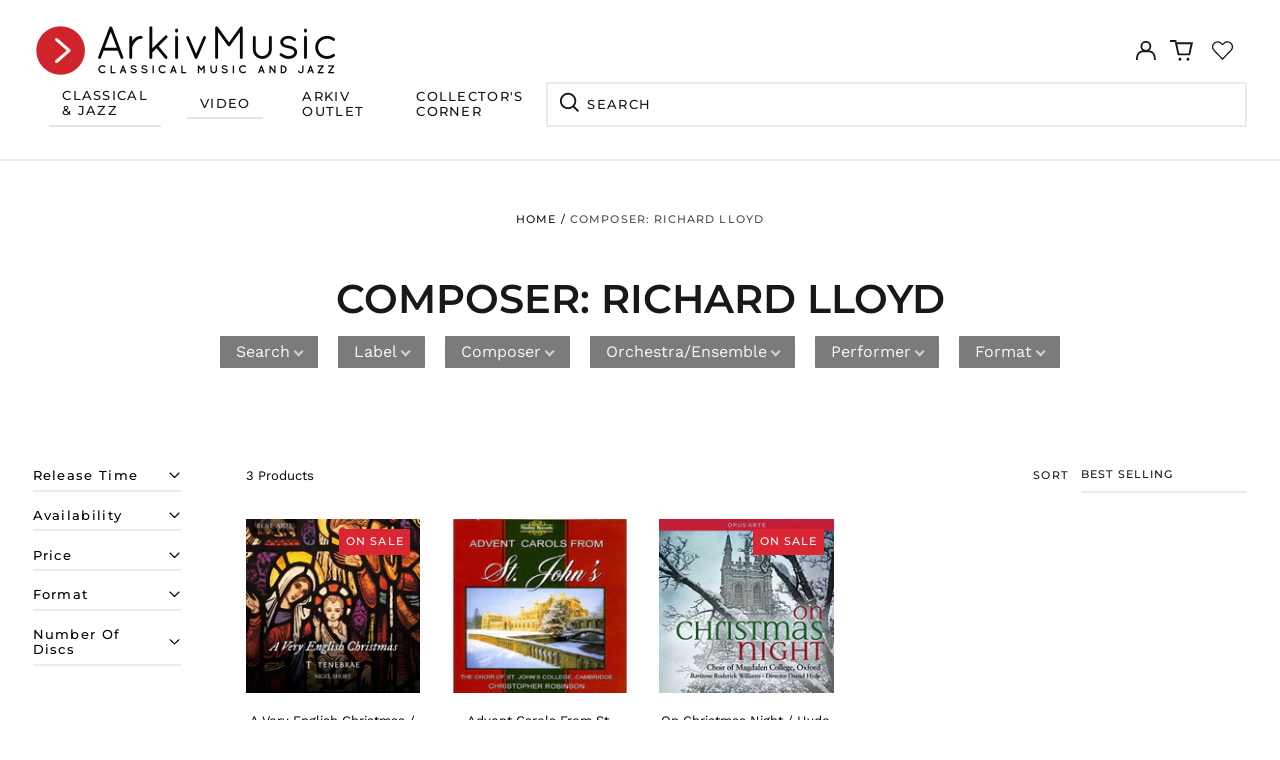

--- FILE ---
content_type: text/css
request_url: https://form-assets.mailchimp.com/snippet/fonts/90285829
body_size: 1426
content:
@font-face{font-family: 'OpenSans-normal-300'; src: url(https://static.libsyn.com/p/assets/platform/fonts/open-sans-v15-latin-300.eot?#iefix) format('embedded-opentype'), url(https://static.libsyn.com/p/assets/platform/fonts/open-sans-v15-latin-300.woff2) format('woff2'), url(https://static.libsyn.com/p/assets/platform/fonts/open-sans-v15-latin-300.woff) format('woff'), url(https://static.libsyn.com/p/assets/platform/fonts/open-sans-v15-latin-300.ttf) format('truetype'), url(https://static.libsyn.com/p/assets/platform/fonts/open-sans-v15-latin-300.svg#OpenSans) format('svg'), url(https://form-assets.mailchimp.com/90285829/fonts/OpenSans-normal-300.eot) format('embedded-opentype'), url(https://form-assets.mailchimp.com/90285829/fonts/OpenSans-normal-300.woff2) format('woff2'), url(https://form-assets.mailchimp.com/90285829/fonts/OpenSans-normal-300.woff) format('woff'), url(https://form-assets.mailchimp.com/90285829/fonts/OpenSans-normal-300.ttf) format('truetype'), url(https://form-assets.mailchimp.com/90285829/fonts/OpenSans-normal-300.svg) format('svg');} @font-face{font-family: 'OpenSans-normal-400'; src: url(https://static.libsyn.com/p/assets/platform/fonts/open-sans-v15-latin-regular.eot?#iefix) format('embedded-opentype'), url(https://static.libsyn.com/p/assets/platform/fonts/open-sans-v15-latin-regular.woff2) format('woff2'), url(https://static.libsyn.com/p/assets/platform/fonts/open-sans-v15-latin-regular.woff) format('woff'), url(https://static.libsyn.com/p/assets/platform/fonts/open-sans-v15-latin-regular.ttf) format('truetype'), url(https://static.libsyn.com/p/assets/platform/fonts/open-sans-v15-latin-regular.svg#OpenSans) format('svg'), url(https://form-assets.mailchimp.com/90285829/fonts/OpenSans-normal-400.eot) format('embedded-opentype'), url(https://form-assets.mailchimp.com/90285829/fonts/OpenSans-normal-400.woff2) format('woff2'), url(https://form-assets.mailchimp.com/90285829/fonts/OpenSans-normal-400.woff) format('woff'), url(https://form-assets.mailchimp.com/90285829/fonts/OpenSans-normal-400.ttf) format('truetype'), url(https://form-assets.mailchimp.com/90285829/fonts/OpenSans-normal-400.svg) format('svg');} @font-face{font-family: 'OpenSans-normal-600'; src: url(https://static.libsyn.com/p/assets/platform/fonts/open-sans-v15-latin-600.eot?#iefix) format('embedded-opentype'), url(https://static.libsyn.com/p/assets/platform/fonts/open-sans-v15-latin-600.woff2) format('woff2'), url(https://static.libsyn.com/p/assets/platform/fonts/open-sans-v15-latin-600.woff) format('woff'), url(https://static.libsyn.com/p/assets/platform/fonts/open-sans-v15-latin-600.ttf) format('truetype'), url(https://static.libsyn.com/p/assets/platform/fonts/open-sans-v15-latin-600.svg#OpenSans) format('svg'), url(https://form-assets.mailchimp.com/90285829/fonts/OpenSans-normal-600.eot) format('embedded-opentype'), url(https://form-assets.mailchimp.com/90285829/fonts/OpenSans-normal-600.woff2) format('woff2'), url(https://form-assets.mailchimp.com/90285829/fonts/OpenSans-normal-600.woff) format('woff'), url(https://form-assets.mailchimp.com/90285829/fonts/OpenSans-normal-600.ttf) format('truetype'), url(https://form-assets.mailchimp.com/90285829/fonts/OpenSans-normal-600.svg) format('svg');} @font-face{font-family: 'OpenSans-normal-700'; src: url(https://static.libsyn.com/p/assets/platform/fonts/open-sans-v15-latin-700.eot?#iefix) format('embedded-opentype'), url(https://static.libsyn.com/p/assets/platform/fonts/open-sans-v15-latin-700.woff2) format('woff2'), url(https://static.libsyn.com/p/assets/platform/fonts/open-sans-v15-latin-700.woff) format('woff'), url(https://static.libsyn.com/p/assets/platform/fonts/open-sans-v15-latin-700.ttf) format('truetype'), url(https://static.libsyn.com/p/assets/platform/fonts/open-sans-v15-latin-700.svg#OpenSans) format('svg'), url(https://form-assets.mailchimp.com/90285829/fonts/OpenSans-normal-700.eot) format('embedded-opentype'), url(https://form-assets.mailchimp.com/90285829/fonts/OpenSans-normal-700.woff2) format('woff2'), url(https://form-assets.mailchimp.com/90285829/fonts/OpenSans-normal-700.woff) format('woff'), url(https://form-assets.mailchimp.com/90285829/fonts/OpenSans-normal-700.ttf) format('truetype'), url(https://form-assets.mailchimp.com/90285829/fonts/OpenSans-normal-700.svg) format('svg');} @font-face{font-family: 'OpenSans-normal-800'; src: url(https://static.libsyn.com/p/assets/platform/fonts/open-sans-v15-latin-800.eot?#iefix) format('embedded-opentype'), url(https://static.libsyn.com/p/assets/platform/fonts/open-sans-v15-latin-800.woff2) format('woff2'), url(https://static.libsyn.com/p/assets/platform/fonts/open-sans-v15-latin-800.woff) format('woff'), url(https://static.libsyn.com/p/assets/platform/fonts/open-sans-v15-latin-800.ttf) format('truetype'), url(https://static.libsyn.com/p/assets/platform/fonts/open-sans-v15-latin-800.svg#OpenSans) format('svg'), url(https://form-assets.mailchimp.com/90285829/fonts/OpenSans-normal-800.eot) format('embedded-opentype'), url(https://form-assets.mailchimp.com/90285829/fonts/OpenSans-normal-800.woff2) format('woff2'), url(https://form-assets.mailchimp.com/90285829/fonts/OpenSans-normal-800.woff) format('woff'), url(https://form-assets.mailchimp.com/90285829/fonts/OpenSans-normal-800.ttf) format('truetype'), url(https://form-assets.mailchimp.com/90285829/fonts/OpenSans-normal-800.svg) format('svg');} @font-face{font-family: 'Ubuntu-normal-400'; src: url(https://fonts.gstatic.com/s/ubuntu/v21/4iCs6KVjbNBYlgoKfw72.woff2) format('woff2'), url(https://form-assets.mailchimp.com/90285829/fonts/Ubuntu-normal-400.woff2) format('woff2');} @font-face{font-family: 'Montserrat-normal-600'; src: url(https://arkivmusic.com/cdn/fonts/montserrat/montserrat_n6.1326b3e84230700ef15b3a29fb520639977513e0.woff2?h1=YXJraXZtdXNpYy5jb20&h2=YXJraXZtdXNpYy5hY2NvdW50Lm15c2hvcGlmeS5jb20&hmac=fc9ed40c2ea026e972d0a2aa07bfd40bca0e1488215a1e64ffc634436ff41dc4) format('woff2'), url(https://arkivmusic.com/cdn/fonts/montserrat/montserrat_n6.652f051080eb14192330daceed8cd53dfdc5ead9.woff?h1=YXJraXZtdXNpYy5jb20&h2=YXJraXZtdXNpYy5hY2NvdW50Lm15c2hvcGlmeS5jb20&hmac=105a7987ef84338b520eea79d3f825fa9b73b0bec16649e11b30ae59179a3937) format('woff'), url(https://form-assets.mailchimp.com/90285829/fonts/Montserrat-normal-600.woff2) format('woff2'), url(https://form-assets.mailchimp.com/90285829/fonts/Montserrat-normal-600.woff) format('woff');} @font-face{font-family: 'Montserrat-normal-500'; src: url(https://arkivmusic.com/cdn/fonts/montserrat/montserrat_n5.07ef3781d9c78c8b93c98419da7ad4fbeebb6635.woff2?h1=YXJraXZtdXNpYy5jb20&h2=YXJraXZtdXNpYy5hY2NvdW50Lm15c2hvcGlmeS5jb20&hmac=f39ba5e8895136de04f8e3b193e23120ae5e1df9efe89521266f87cc58d8c862) format('woff2'), url(https://arkivmusic.com/cdn/fonts/montserrat/montserrat_n5.adf9b4bd8b0e4f55a0b203cdd84512667e0d5e4d.woff?h1=YXJraXZtdXNpYy5jb20&h2=YXJraXZtdXNpYy5hY2NvdW50Lm15c2hvcGlmeS5jb20&hmac=5b60bddf1ba364f5a6a40d6471fd2d11fa25ad6f0d0b7cbae2edab4b15278848) format('woff'), url(https://form-assets.mailchimp.com/90285829/fonts/Montserrat-normal-500.woff2) format('woff2'), url(https://form-assets.mailchimp.com/90285829/fonts/Montserrat-normal-500.woff) format('woff');} @font-face{font-family: 'WorkSans-normal-400'; src: url(https://arkivmusic.com/cdn/fonts/work_sans/worksans_n4.b7973b3d07d0ace13de1b1bea9c45759cdbe12cf.woff2?h1=YXJraXZtdXNpYy5jb20&h2=YXJraXZtdXNpYy5hY2NvdW50Lm15c2hvcGlmeS5jb20&hmac=b796e5df8f12d25c68926fdd2057207987920a2d92bb9ff4f9201c5c12259522) format('woff2'), url(https://arkivmusic.com/cdn/fonts/work_sans/worksans_n4.cf5ceb1e6d373a9505e637c1aff0a71d0959556d.woff?h1=YXJraXZtdXNpYy5jb20&h2=YXJraXZtdXNpYy5hY2NvdW50Lm15c2hvcGlmeS5jb20&hmac=cfc6db85f0c81160fc5a7b097f67ee094f4b7a44f6587f56326bf521281617c4) format('woff'), url(https://form-assets.mailchimp.com/90285829/fonts/WorkSans-normal-400.woff2) format('woff2'), url(https://form-assets.mailchimp.com/90285829/fonts/WorkSans-normal-400.woff) format('woff');} @font-face{font-family: 'WorkSans-normal-700'; src: url(https://arkivmusic.com/cdn/fonts/work_sans/worksans_n7.e2cf5bd8f2c7e9d30c030f9ea8eafc69f5a92f7b.woff2?h1=YXJraXZtdXNpYy5jb20&h2=YXJraXZtdXNpYy5hY2NvdW50Lm15c2hvcGlmeS5jb20&hmac=c7a4f119f9115499e63c4810cbf6e5b9fd0e5bd27fcd2bdd42fcec369453ab42) format('woff2'), url(https://arkivmusic.com/cdn/fonts/work_sans/worksans_n7.20f1c80359e7f7b4327b81543e1acb5c32cd03cd.woff?h1=YXJraXZtdXNpYy5jb20&h2=YXJraXZtdXNpYy5hY2NvdW50Lm15c2hvcGlmeS5jb20&hmac=d85850ee9293ba6028031e22023826bc4a01d18804ef4a02386daef88791e381) format('woff'), url(https://form-assets.mailchimp.com/90285829/fonts/WorkSans-normal-700.woff2) format('woff2'), url(https://form-assets.mailchimp.com/90285829/fonts/WorkSans-normal-700.woff) format('woff');} @font-face{font-family: 'WorkSans-italic-400'; src: url(https://arkivmusic.com/cdn/fonts/work_sans/worksans_i4.16ff51e3e71fc1d09ff97b9ff9ccacbeeb384ec4.woff2?h1=YXJraXZtdXNpYy5jb20&h2=YXJraXZtdXNpYy5hY2NvdW50Lm15c2hvcGlmeS5jb20&hmac=e04d1c2a1ea4452a4f87b8a0ea12011cc4a9059b4d14818902d51b7f953fab5f) format('woff2'), url(https://arkivmusic.com/cdn/fonts/work_sans/worksans_i4.ed4a1418cba5b7f04f79e4d5c8a5f1a6bd34f23b.woff?h1=YXJraXZtdXNpYy5jb20&h2=YXJraXZtdXNpYy5hY2NvdW50Lm15c2hvcGlmeS5jb20&hmac=26703d96ae4643535ffa35d17903dcf1dc7bb140194d5e6ee22cc4db6674c927) format('woff'), url(https://form-assets.mailchimp.com/90285829/fonts/WorkSans-italic-400.woff2) format('woff2'), url(https://form-assets.mailchimp.com/90285829/fonts/WorkSans-italic-400.woff) format('woff');} @font-face{font-family: 'WorkSans-italic-700'; src: url(https://arkivmusic.com/cdn/fonts/work_sans/worksans_i7.7cdba6320b03c03dcaa365743a4e0e729fe97e54.woff2?h1=YXJraXZtdXNpYy5jb20&h2=YXJraXZtdXNpYy5hY2NvdW50Lm15c2hvcGlmeS5jb20&hmac=5fc6c09c370dac88787f3ccacc26fb364f707a8bae89b812f743c23d841b0841) format('woff2'), url(https://arkivmusic.com/cdn/fonts/work_sans/worksans_i7.42a9f4016982495f4c0b0fb3dc64cf8f2d0c3eaa.woff?h1=YXJraXZtdXNpYy5jb20&h2=YXJraXZtdXNpYy5hY2NvdW50Lm15c2hvcGlmeS5jb20&hmac=3e1b1d8bfbb1fa67c830023d6fd9b8be13d3fd9a4f6e7d8a37429281f666723f) format('woff'), url(https://form-assets.mailchimp.com/90285829/fonts/WorkSans-italic-700.woff2) format('woff2'), url(https://form-assets.mailchimp.com/90285829/fonts/WorkSans-italic-700.woff) format('woff');} @font-face{font-family: 'GTStandard-M-normal-450'; src: url(https://cdn.shopify.com/shop-assets/static_uploads/shoplift/GTStandard-MRegular.woff2) format('woff2'), url(https://form-assets.mailchimp.com/90285829/fonts/GTStandard-M-normal-450.woff2) format('woff2');} @font-face{font-family: 'GTStandard-M-normal-500'; src: url(https://cdn.shopify.com/shop-assets/static_uploads/shoplift/GTStandard-MMedium.woff2) format('woff2'), url(https://form-assets.mailchimp.com/90285829/fonts/GTStandard-M-normal-500.woff2) format('woff2');} @font-face{font-family: 'GTStandard-M-normal-600'; src: url(https://cdn.shopify.com/shop-assets/static_uploads/shoplift/GTStandard-MSemibold.woff2) format('woff2'), url(https://form-assets.mailchimp.com/90285829/fonts/GTStandard-M-normal-600.woff2) format('woff2');} @font-face{font-family: 'swym-font-normal-400'; src: url(https://procdn.swymrelay.com/code/v3/swym_fonts.woff2) format('woff2'), url(https://cdn.shopify.com/extensions/01999969-0fab-7de7-84b4-eac39e38fd40/sbisa-shopify-app-114/assets/swym_fonts.svg#icomoon) format('svg'), url(https://form-assets.mailchimp.com/90285829/fonts/swym-font-normal-400.woff2) format('woff2'), url(https://form-assets.mailchimp.com/90285829/fonts/swym-font-normal-400.svg) format('svg');}

--- FILE ---
content_type: text/javascript
request_url: https://arkivmusic.com/cdn/shop/t/33/assets/papa.preorder.data.js?v=1531330090943105999217677189664
body_size: -138
content:
Papa.PreOrder.settings={mixCartWarning:!1,ishideBuyNow:!0,appearance:{preorderBtn:{color:"#FFFFFF",hoverColor:"#FFFFFF",bgColor:"#db2632",hoverBgColor:"#000000",borderColor:"#db2632",borderHoverColor:"#000000"},aboveMessage:{fontsize:"14",alignment:"left",color:"#FFFFFF",bgColor:"#F35046"},belowMessage:{fontsize:"14",alignment:"left",color:"#EE4444",bgColor:"#F5F3F3"},naMessage:{color:"#606060",bgColor:"#FFFFFF",borderColor:"#3A3A3A"}},apiUrl:"https://papapreorder.com/"},Papa.PreOrder.preorderSettings={"7735335321834":{settingType:"product",default:{enable:!0,startCondition:{type:"now",condition:""},endCondition:[{type:"date",condition:"2022-05-20 00:00:00 UTC"}],applyDiscount:!1,enableDiscountPrice:!1,discountPriceLabel:"",message:{enable:!0,preOrderBtnText:"PRE-ORDER NOW",naMessage:"",btnAboveMessage:"",btnBelowMessage:""}}},"7695774384362":{settingType:"product",default:{enable:!0,startCondition:{type:"now",condition:""},endCondition:[{type:"date",condition:"2022-05-20 00:00:00 UTC"}],applyDiscount:!1,enableDiscountPrice:!1,discountPriceLabel:"",message:{enable:!1,preOrderBtnText:"null",naMessage:"null",btnAboveMessage:"null",btnBelowMessage:"null"}}}},Papa.PreOrder.translation={message:{preOrderBtnText:"Pre-order",naMessage:"Unavailable",btnAboveMessage:"",btnBelowMessage:""},cartItemlabel:"Pre-order item",mixCartWarningAlertMessage:"",mixCartWarningCheckboxLabel:"Don't show this again",mixCartWarningContent:"",mixCartWarningEndLimitMessage:"",mixCartWarningLimitMessage:"",mixCartWarningTitle:"",discountPriceLabel:"null"};
//# sourceMappingURL=/cdn/shop/t/33/assets/papa.preorder.data.js.map?v=1531330090943105999217677189664
